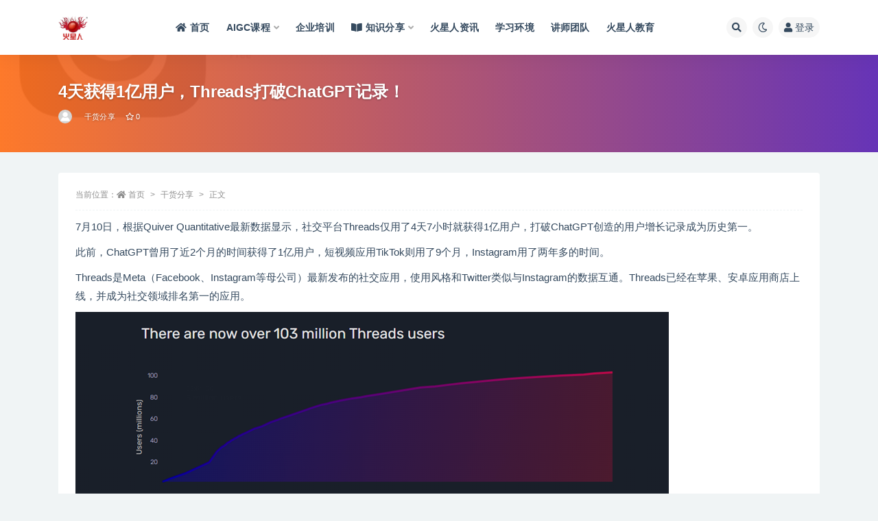

--- FILE ---
content_type: text/html; charset=UTF-8
request_url: https://2ds.cn/10051.html
body_size: 14822
content:
<!doctype html>
<html lang="zh-Hans">
<head>
	<meta http-equiv="Content-Type" content="text/html; charset=UTF-8">
	<meta name="viewport" content="width=device-width, initial-scale=1, minimum-scale=1, maximum-scale=1">
	<link rel="profile" href="https://gmpg.org/xfn/11">
	<title>4天获得1亿用户，Threads打破ChatGPT记录！AIGC影视动画培训_Blender培训_AI室内设计培训_AI影视剪辑培训_AIGC视觉设计培训_C4D三维动画培训_AI漫剧培训_3D打印培训_UXD设计培训_摄影摄像课程火星人教育</title>
<meta name='robots' content='max-image-preview:large' />
<meta name="keywords" content="4天获得1亿用户，Threads打破ChatGPT记录！">
<meta name="description" content="4天获得1亿用户，Threads打破ChatGPT记录！">
<meta property="og:title" content="4天获得1亿用户，Threads打破ChatGPT记录！">
<meta property="og:description" content="4天获得1亿用户，Threads打破ChatGPT记录！">
<meta property="og:type" content="article">
<meta property="og:url" content="https://2ds.cn/10051.html">
<meta property="og:site_name" content="火星人教育">
<meta property="og:image" content="https://2ds.cn/wp-content/uploads/2023/07/640-54-6.png">
<link href="https://2ds.cn/wp-content/uploads/2025/12/1766897494-96d6f2e7e1f705a-e1766903774708.jpg" rel="icon">
<style id='wp-img-auto-sizes-contain-inline-css'>
img:is([sizes=auto i],[sizes^="auto," i]){contain-intrinsic-size:3000px 1500px}
/*# sourceURL=wp-img-auto-sizes-contain-inline-css */
</style>
<link rel='stylesheet' id='wp-block-library-css' href='https://2ds.cn/wp-includes/css/dist/block-library/style.min.css?ver=6.9' media='all' />
<style id='wp-block-library-inline-css'>
.has-text-align-justify{text-align:justify;}
/*# sourceURL=wp-block-library-inline-css */
</style>
<style id='classic-theme-styles-inline-css'>
/*! This file is auto-generated */
.wp-block-button__link{color:#fff;background-color:#32373c;border-radius:9999px;box-shadow:none;text-decoration:none;padding:calc(.667em + 2px) calc(1.333em + 2px);font-size:1.125em}.wp-block-file__button{background:#32373c;color:#fff;text-decoration:none}
/*# sourceURL=/wp-includes/css/classic-themes.min.css */
</style>
<link rel='stylesheet' id='mediaelement-css' href='https://2ds.cn/wp-includes/js/mediaelement/mediaelementplayer-legacy.min.css?ver=4.2.17' media='all' />
<link rel='stylesheet' id='wp-mediaelement-css' href='https://2ds.cn/wp-includes/js/mediaelement/wp-mediaelement.min.css?ver=6.9' media='all' />
<link rel='stylesheet' id='fontawesome-free-css' href='https://2ds.cn/wp-content/plugins/getwid/vendors/fontawesome-free/css/all.min.css?ver=5.5.0' media='all' />
<link rel='stylesheet' id='slick-css' href='https://2ds.cn/wp-content/plugins/getwid/vendors/slick/slick/slick.min.css?ver=1.9.0' media='all' />
<link rel='stylesheet' id='slick-theme-css' href='https://2ds.cn/wp-content/plugins/getwid/vendors/slick/slick/slick-theme.min.css?ver=1.9.0' media='all' />
<link rel='stylesheet' id='fancybox-css' href='https://2ds.cn/wp-content/plugins/getwid/vendors/fancybox/jquery.fancybox.min.css?ver=3.5.7' media='all' />
<link rel='stylesheet' id='getwid-blocks-css' href='https://2ds.cn/wp-content/plugins/getwid/assets/css/blocks.style.css?ver=2.0.7' media='all' />
<style id='getwid-blocks-inline-css'>
body{overflow-x:hidden;}.getwid-anim{visibility:hidden;}
/*# sourceURL=getwid-blocks-inline-css */
</style>
<style id='global-styles-inline-css'>
:root{--wp--preset--aspect-ratio--square: 1;--wp--preset--aspect-ratio--4-3: 4/3;--wp--preset--aspect-ratio--3-4: 3/4;--wp--preset--aspect-ratio--3-2: 3/2;--wp--preset--aspect-ratio--2-3: 2/3;--wp--preset--aspect-ratio--16-9: 16/9;--wp--preset--aspect-ratio--9-16: 9/16;--wp--preset--color--black: #000000;--wp--preset--color--cyan-bluish-gray: #abb8c3;--wp--preset--color--white: #ffffff;--wp--preset--color--pale-pink: #f78da7;--wp--preset--color--vivid-red: #cf2e2e;--wp--preset--color--luminous-vivid-orange: #ff6900;--wp--preset--color--luminous-vivid-amber: #fcb900;--wp--preset--color--light-green-cyan: #7bdcb5;--wp--preset--color--vivid-green-cyan: #00d084;--wp--preset--color--pale-cyan-blue: #8ed1fc;--wp--preset--color--vivid-cyan-blue: #0693e3;--wp--preset--color--vivid-purple: #9b51e0;--wp--preset--gradient--vivid-cyan-blue-to-vivid-purple: linear-gradient(135deg,rgb(6,147,227) 0%,rgb(155,81,224) 100%);--wp--preset--gradient--light-green-cyan-to-vivid-green-cyan: linear-gradient(135deg,rgb(122,220,180) 0%,rgb(0,208,130) 100%);--wp--preset--gradient--luminous-vivid-amber-to-luminous-vivid-orange: linear-gradient(135deg,rgb(252,185,0) 0%,rgb(255,105,0) 100%);--wp--preset--gradient--luminous-vivid-orange-to-vivid-red: linear-gradient(135deg,rgb(255,105,0) 0%,rgb(207,46,46) 100%);--wp--preset--gradient--very-light-gray-to-cyan-bluish-gray: linear-gradient(135deg,rgb(238,238,238) 0%,rgb(169,184,195) 100%);--wp--preset--gradient--cool-to-warm-spectrum: linear-gradient(135deg,rgb(74,234,220) 0%,rgb(151,120,209) 20%,rgb(207,42,186) 40%,rgb(238,44,130) 60%,rgb(251,105,98) 80%,rgb(254,248,76) 100%);--wp--preset--gradient--blush-light-purple: linear-gradient(135deg,rgb(255,206,236) 0%,rgb(152,150,240) 100%);--wp--preset--gradient--blush-bordeaux: linear-gradient(135deg,rgb(254,205,165) 0%,rgb(254,45,45) 50%,rgb(107,0,62) 100%);--wp--preset--gradient--luminous-dusk: linear-gradient(135deg,rgb(255,203,112) 0%,rgb(199,81,192) 50%,rgb(65,88,208) 100%);--wp--preset--gradient--pale-ocean: linear-gradient(135deg,rgb(255,245,203) 0%,rgb(182,227,212) 50%,rgb(51,167,181) 100%);--wp--preset--gradient--electric-grass: linear-gradient(135deg,rgb(202,248,128) 0%,rgb(113,206,126) 100%);--wp--preset--gradient--midnight: linear-gradient(135deg,rgb(2,3,129) 0%,rgb(40,116,252) 100%);--wp--preset--font-size--small: 13px;--wp--preset--font-size--medium: 20px;--wp--preset--font-size--large: 36px;--wp--preset--font-size--x-large: 42px;--wp--preset--spacing--20: 0.44rem;--wp--preset--spacing--30: 0.67rem;--wp--preset--spacing--40: 1rem;--wp--preset--spacing--50: 1.5rem;--wp--preset--spacing--60: 2.25rem;--wp--preset--spacing--70: 3.38rem;--wp--preset--spacing--80: 5.06rem;--wp--preset--shadow--natural: 6px 6px 9px rgba(0, 0, 0, 0.2);--wp--preset--shadow--deep: 12px 12px 50px rgba(0, 0, 0, 0.4);--wp--preset--shadow--sharp: 6px 6px 0px rgba(0, 0, 0, 0.2);--wp--preset--shadow--outlined: 6px 6px 0px -3px rgb(255, 255, 255), 6px 6px rgb(0, 0, 0);--wp--preset--shadow--crisp: 6px 6px 0px rgb(0, 0, 0);}:where(.is-layout-flex){gap: 0.5em;}:where(.is-layout-grid){gap: 0.5em;}body .is-layout-flex{display: flex;}.is-layout-flex{flex-wrap: wrap;align-items: center;}.is-layout-flex > :is(*, div){margin: 0;}body .is-layout-grid{display: grid;}.is-layout-grid > :is(*, div){margin: 0;}:where(.wp-block-columns.is-layout-flex){gap: 2em;}:where(.wp-block-columns.is-layout-grid){gap: 2em;}:where(.wp-block-post-template.is-layout-flex){gap: 1.25em;}:where(.wp-block-post-template.is-layout-grid){gap: 1.25em;}.has-black-color{color: var(--wp--preset--color--black) !important;}.has-cyan-bluish-gray-color{color: var(--wp--preset--color--cyan-bluish-gray) !important;}.has-white-color{color: var(--wp--preset--color--white) !important;}.has-pale-pink-color{color: var(--wp--preset--color--pale-pink) !important;}.has-vivid-red-color{color: var(--wp--preset--color--vivid-red) !important;}.has-luminous-vivid-orange-color{color: var(--wp--preset--color--luminous-vivid-orange) !important;}.has-luminous-vivid-amber-color{color: var(--wp--preset--color--luminous-vivid-amber) !important;}.has-light-green-cyan-color{color: var(--wp--preset--color--light-green-cyan) !important;}.has-vivid-green-cyan-color{color: var(--wp--preset--color--vivid-green-cyan) !important;}.has-pale-cyan-blue-color{color: var(--wp--preset--color--pale-cyan-blue) !important;}.has-vivid-cyan-blue-color{color: var(--wp--preset--color--vivid-cyan-blue) !important;}.has-vivid-purple-color{color: var(--wp--preset--color--vivid-purple) !important;}.has-black-background-color{background-color: var(--wp--preset--color--black) !important;}.has-cyan-bluish-gray-background-color{background-color: var(--wp--preset--color--cyan-bluish-gray) !important;}.has-white-background-color{background-color: var(--wp--preset--color--white) !important;}.has-pale-pink-background-color{background-color: var(--wp--preset--color--pale-pink) !important;}.has-vivid-red-background-color{background-color: var(--wp--preset--color--vivid-red) !important;}.has-luminous-vivid-orange-background-color{background-color: var(--wp--preset--color--luminous-vivid-orange) !important;}.has-luminous-vivid-amber-background-color{background-color: var(--wp--preset--color--luminous-vivid-amber) !important;}.has-light-green-cyan-background-color{background-color: var(--wp--preset--color--light-green-cyan) !important;}.has-vivid-green-cyan-background-color{background-color: var(--wp--preset--color--vivid-green-cyan) !important;}.has-pale-cyan-blue-background-color{background-color: var(--wp--preset--color--pale-cyan-blue) !important;}.has-vivid-cyan-blue-background-color{background-color: var(--wp--preset--color--vivid-cyan-blue) !important;}.has-vivid-purple-background-color{background-color: var(--wp--preset--color--vivid-purple) !important;}.has-black-border-color{border-color: var(--wp--preset--color--black) !important;}.has-cyan-bluish-gray-border-color{border-color: var(--wp--preset--color--cyan-bluish-gray) !important;}.has-white-border-color{border-color: var(--wp--preset--color--white) !important;}.has-pale-pink-border-color{border-color: var(--wp--preset--color--pale-pink) !important;}.has-vivid-red-border-color{border-color: var(--wp--preset--color--vivid-red) !important;}.has-luminous-vivid-orange-border-color{border-color: var(--wp--preset--color--luminous-vivid-orange) !important;}.has-luminous-vivid-amber-border-color{border-color: var(--wp--preset--color--luminous-vivid-amber) !important;}.has-light-green-cyan-border-color{border-color: var(--wp--preset--color--light-green-cyan) !important;}.has-vivid-green-cyan-border-color{border-color: var(--wp--preset--color--vivid-green-cyan) !important;}.has-pale-cyan-blue-border-color{border-color: var(--wp--preset--color--pale-cyan-blue) !important;}.has-vivid-cyan-blue-border-color{border-color: var(--wp--preset--color--vivid-cyan-blue) !important;}.has-vivid-purple-border-color{border-color: var(--wp--preset--color--vivid-purple) !important;}.has-vivid-cyan-blue-to-vivid-purple-gradient-background{background: var(--wp--preset--gradient--vivid-cyan-blue-to-vivid-purple) !important;}.has-light-green-cyan-to-vivid-green-cyan-gradient-background{background: var(--wp--preset--gradient--light-green-cyan-to-vivid-green-cyan) !important;}.has-luminous-vivid-amber-to-luminous-vivid-orange-gradient-background{background: var(--wp--preset--gradient--luminous-vivid-amber-to-luminous-vivid-orange) !important;}.has-luminous-vivid-orange-to-vivid-red-gradient-background{background: var(--wp--preset--gradient--luminous-vivid-orange-to-vivid-red) !important;}.has-very-light-gray-to-cyan-bluish-gray-gradient-background{background: var(--wp--preset--gradient--very-light-gray-to-cyan-bluish-gray) !important;}.has-cool-to-warm-spectrum-gradient-background{background: var(--wp--preset--gradient--cool-to-warm-spectrum) !important;}.has-blush-light-purple-gradient-background{background: var(--wp--preset--gradient--blush-light-purple) !important;}.has-blush-bordeaux-gradient-background{background: var(--wp--preset--gradient--blush-bordeaux) !important;}.has-luminous-dusk-gradient-background{background: var(--wp--preset--gradient--luminous-dusk) !important;}.has-pale-ocean-gradient-background{background: var(--wp--preset--gradient--pale-ocean) !important;}.has-electric-grass-gradient-background{background: var(--wp--preset--gradient--electric-grass) !important;}.has-midnight-gradient-background{background: var(--wp--preset--gradient--midnight) !important;}.has-small-font-size{font-size: var(--wp--preset--font-size--small) !important;}.has-medium-font-size{font-size: var(--wp--preset--font-size--medium) !important;}.has-large-font-size{font-size: var(--wp--preset--font-size--large) !important;}.has-x-large-font-size{font-size: var(--wp--preset--font-size--x-large) !important;}
:where(.wp-block-post-template.is-layout-flex){gap: 1.25em;}:where(.wp-block-post-template.is-layout-grid){gap: 1.25em;}
:where(.wp-block-term-template.is-layout-flex){gap: 1.25em;}:where(.wp-block-term-template.is-layout-grid){gap: 1.25em;}
:where(.wp-block-columns.is-layout-flex){gap: 2em;}:where(.wp-block-columns.is-layout-grid){gap: 2em;}
:root :where(.wp-block-pullquote){font-size: 1.5em;line-height: 1.6;}
/*# sourceURL=global-styles-inline-css */
</style>
<link rel='stylesheet' id='bootstrap-css' href='https://2ds.cn/wp-content/themes/ripro-v2/assets/bootstrap/css/bootstrap.min.css?ver=4.6.0' media='all' />
<link rel='stylesheet' id='csf-fa5-css' href='https://cdn.jsdelivr.net/npm/@fortawesome/fontawesome-free@5.15.1/css/all.min.css?ver=5.14.0' media='all' />
<link rel='stylesheet' id='csf-fa5-v4-shims-css' href='https://cdn.jsdelivr.net/npm/@fortawesome/fontawesome-free@5.15.1/css/v4-shims.min.css?ver=5.14.0' media='all' />
<link rel='stylesheet' id='plugins-css' href='https://2ds.cn/wp-content/themes/ripro-v2/assets/css/plugins.css?ver=1.0.0' media='all' />
<link rel='stylesheet' id='app-css' href='https://2ds.cn/wp-content/themes/ripro-v2/assets/css/app.css?ver=4.3.1' media='all' />
<link rel='stylesheet' id='dark-css' href='https://2ds.cn/wp-content/themes/ripro-v2/assets/css/dark.css?ver=4.3.1' media='all' />
<script src="https://2ds.cn/wp-content/themes/ripro-v2/assets/js/jquery.min.js?ver=3.5.1" id="jquery-js"></script>
<link rel="canonical" href="https://2ds.cn/10051.html" />
<link rel='shortlink' href='https://2ds.cn/?p=10051' />
<meta name="generator" content="Site Kit by Google 1.90.1" />	<style>img#wpstats{display:none}</style>
		<meta name="generator" content="Elementor 3.34.1; features: e_font_icon_svg, additional_custom_breakpoints; settings: css_print_method-external, google_font-enabled, font_display-swap">
			<style>
				.e-con.e-parent:nth-of-type(n+4):not(.e-lazyloaded):not(.e-no-lazyload),
				.e-con.e-parent:nth-of-type(n+4):not(.e-lazyloaded):not(.e-no-lazyload) * {
					background-image: none !important;
				}
				@media screen and (max-height: 1024px) {
					.e-con.e-parent:nth-of-type(n+3):not(.e-lazyloaded):not(.e-no-lazyload),
					.e-con.e-parent:nth-of-type(n+3):not(.e-lazyloaded):not(.e-no-lazyload) * {
						background-image: none !important;
					}
				}
				@media screen and (max-height: 640px) {
					.e-con.e-parent:nth-of-type(n+2):not(.e-lazyloaded):not(.e-no-lazyload),
					.e-con.e-parent:nth-of-type(n+2):not(.e-lazyloaded):not(.e-no-lazyload) * {
						background-image: none !important;
					}
				}
			</style>
			<link rel="icon" href="https://2ds.cn/wp-content/uploads/2025/12/1766897608-f5a9a4830223982-32x32.jpg" sizes="32x32" />
<link rel="icon" href="https://2ds.cn/wp-content/uploads/2025/12/1766897608-f5a9a4830223982-192x192.jpg" sizes="192x192" />
<link rel="apple-touch-icon" href="https://2ds.cn/wp-content/uploads/2025/12/1766897608-f5a9a4830223982-180x180.jpg" />
<meta name="msapplication-TileImage" content="https://2ds.cn/wp-content/uploads/2025/12/1766897608-f5a9a4830223982-270x270.jpg" />
</head>
<body class="wp-singular post-template-default single single-post postid-10051 single-format-standard wp-theme-ripro-v2 navbar-sticky with-hero hero-wide hero-image pagination-numeric no-off-canvas sidebar-none elementor-default elementor-kit-15977">
<div id="app" class="site">
	
<header class="site-header">
    <div class="container">
	    <div class="navbar">
			  <div class="logo-wrapper">
          <a href="https://2ds.cn/">
        <img class="logo regular" src="https://2ds.cn/wp-content/uploads/2025/12/1766897494-96d6f2e7e1f705a-e1766903774708.jpg" alt="火星人教育">
      </a>
    
  </div> 			
			<div class="sep"></div>
			
			<nav class="main-menu d-none d-lg-block">
			<ul id="menu-%e7%81%ab%e6%98%9f%e4%ba%ba%e6%95%99%e8%82%b2" class="nav-list u-plain-list"><li class="menu-item menu-item-type-custom menu-item-object-custom"><a title="火星人教育重磅推出AIGC视觉设计,影视后期,三维动画,室内设计,3D 打印,Blender全链路课程" href="https://www.2ds.cn"><i class="fas fa-home"></i>首页</a></li>
<li class="menu-item menu-item-type-post_type menu-item-object-page menu-item-has-children"><a href="https://2ds.cn/kclb">AIGC课程</a>
<ul class="sub-menu">
	<li class="menu-item menu-item-type-post_type menu-item-object-page"><a href="https://2ds.cn/kclb/film">AIGC影视后期动画实战班</a></li>
	<li class="menu-item menu-item-type-post_type menu-item-object-page"><a href="https://2ds.cn/kclb/filmclip">AIGC视频剪辑项目班</a></li>
	<li class="menu-item menu-item-type-post_type menu-item-object-page"><a href="https://2ds.cn/kclb/media">AIGC新媒体视觉设计师班</a></li>
	<li class="menu-item menu-item-type-post_type menu-item-object-page"><a href="https://2ds.cn/kclb/indoor">AIGC全屋定制&amp;室内设计师课程</a></li>
	<li class="menu-item menu-item-type-post_type menu-item-object-page"><a href="https://2ds.cn/kclb/c4dind">C4D三维动画案例班</a></li>
	<li class="menu-item menu-item-type-post_type menu-item-object-page"><a href="https://2ds.cn/kclb/dynamic">C4D三维动画案例班</a></li>
	<li class="menu-item menu-item-type-post_type menu-item-object-page"><a href="https://2ds.cn/kclb/blender">Blender三维动画实战班</a></li>
	<li class="menu-item menu-item-type-post_type menu-item-object-page"><a href="https://2ds.cn/kclb/solidworks">SolidWorks机械设计班</a></li>
	<li class="menu-item menu-item-type-post_type menu-item-object-page"><a href="https://2ds.cn/kclb/photography">商业摄影摄像专修班</a></li>
	<li class="menu-item menu-item-type-post_type menu-item-object-page"><a href="https://2ds.cn/kclb/bim">bim工程师班</a></li>
	<li class="menu-item menu-item-type-post_type menu-item-object-page"><a href="https://2ds.cn/kclb/rhino">建筑与参数化专业班</a></li>
	<li class="menu-item menu-item-type-post_type menu-item-object-page"><a href="https://2ds.cn/kclb/painting">游戏原画精英班</a></li>
</ul>
</li>
<li class="menu-item menu-item-type-post_type menu-item-object-page"><a href="https://2ds.cn/qypx">企业培训</a></li>
<li class="menu-item menu-item-type-taxonomy menu-item-object-category menu-item-has-children"><a href="https://2ds.cn/category/sczx"><i class="fas fa-book-open"></i>知识分享</a>
<ul class="sub-menu">
	<li class="menu-item menu-item-type-taxonomy menu-item-object-category"><a href="https://2ds.cn/category/sczx/aigc%e4%b8%93%e5%8c%ba">AIGC专区</a></li>
	<li class="menu-item menu-item-type-taxonomy menu-item-object-category current-post-ancestor current-menu-parent current-post-parent"><a href="https://2ds.cn/category/ghfx">影视后期</a></li>
	<li class="menu-item menu-item-type-custom menu-item-object-custom"><a href="https://2ds.cn/%e7%81%ab%e6%98%9f%e4%ba%baai%e8%89%ba%e6%9c%af%e5%b1%95">AI艺术展</a></li>
	<li class="menu-item menu-item-type-taxonomy menu-item-object-category"><a href="https://2ds.cn/category/sysj">摄影视界</a></li>
	<li class="menu-item menu-item-type-taxonomy menu-item-object-category"><a href="https://2ds.cn/category/xkt">技巧课堂</a></li>
	<li class="menu-item menu-item-type-taxonomy menu-item-object-category"><a href="https://2ds.cn/category/%e5%b7%a5%e4%b8%9a%e8%ae%be%e8%ae%a1">工业设计</a></li>
	<li class="menu-item menu-item-type-taxonomy menu-item-object-series"><a href="https://2ds.cn/series/jczt">精彩专题</a></li>
</ul>
</li>
<li class="menu-item menu-item-type-taxonomy menu-item-object-category"><a title="火星人教育 AIGC 课程体系焕新上线，深度整合 AIGC 工具实训与真实项目实战，精准匹配 “产教评” 技能生态链培养要求。VIP 小班专属面授，专业讲师全程指导" href="https://2ds.cn/category/sczx/2ds-cn">火星人资讯</a></li>
<li class="menu-item menu-item-type-taxonomy menu-item-object-category"><a href="https://2ds.cn/category/environment">学习环境</a></li>
<li class="menu-item menu-item-type-post_type menu-item-object-page"><a href="https://2ds.cn/teachers">讲师团队</a></li>
<li class="menu-item menu-item-type-custom menu-item-object-custom"><a title="火星人教育 AIGC 课程体系焕新上线，深度整合 AIGC 工具实训与真实项目实战，精准匹配 “产教评” 技能生态链培养要求。" href="https://2ds.cn/about">火星人教育</a></li>
</ul>			</nav>
			
			<div class="actions">
				
								<span class="btn btn-sm search-open navbar-button ml-2" rel="nofollow noopener noreferrer" data-action="omnisearch-open" data-target="#omnisearch" title="搜索"><i class="fas fa-search"></i></span>
				
				
						        <span class="btn btn-sm toggle-dark navbar-button ml-2" rel="nofollow noopener noreferrer" title="夜间模式"><i class="fa fa-moon-o"></i></span>
                                
				<!-- user navbar dropdown  -->
		        				<a class="login-btn navbar-button ml-2" rel="nofollow noopener noreferrer" href="#"><i class="fa fa-user mr-1"></i>登录</a>
								<!-- user navbar dropdown -->

                
		        <div class="burger"></div>

		        
		    </div>
		    
	    </div>
    </div>
</header>

<div class="header-gap"></div>


<div class="hero lazyload visible" data-bg="https://2ds.cn/wp-content/uploads/2023/07/640-54-6.png">
<div class="container"><header class="entry-header">
<h1 class="entry-title">4天获得1亿用户，Threads打破ChatGPT记录！</h1>          <div class="entry-meta">
            
                          <span class="meta-author">
                <a href="https://2ds.cn/author/huoxingren" title="bian, ji"><img alt='' data-src='//2ds.cn/wp-content/themes/ripro-v2/assets/img/avatar.png' class='lazyload avatar avatar-96 photo' height='96' width='96' />                </a>
              </span>
                          <span class="meta-category">
                <a href="https://2ds.cn/category/ghfx" rel="category">干货分享</a>
              </span>
                            <span class="meta-favnum"><i class="far fa-star"></i> 0</span>
                            <span class="meta-edit"></span>
            

          </div>
        </header>
</div></div>	<main id="main" role="main" class="site-content">
<div class="container">
	<div class="row">
		<div class="col-lg-12">
			<div class="content-area">
				<article id="post-10051" class="article-content post-10051 post type-post status-publish format-standard has-post-thumbnail hentry category-ghfx tag-ai tag-157">

  <div class="container">
        <div class="article-crumb"><ol class="breadcrumb">当前位置：<li class="home"><i class="fa fa-home"></i> <a href="https://2ds.cn">首页</a></li><li><a href="https://2ds.cn/category/ghfx">干货分享</a></li><li class="active">正文</li></ol></div>
    
    
      
    <div class="entry-wrapper">
            <div class="entry-content u-text-format u-clearfix">
        <p>7月10日，根据Quiver Quantitative最新数据显示，社交平台Threads仅用了4天7小时就获得1亿用户，打破ChatGPT创造的用户增长记录成为历史第一。</p>
<p>此前，ChatGPT曾用了近2个月的时间获得了1亿用户，短视频应用TikTok则用了9个月，Instagram用了两年多的时间。</p>
<p>Threads是Meta（Facebook、Instagram等母公司）最新发布的社交应用，使用风格和Twitter类似与Instagram的数据互通。Threads已经在苹果、安卓应用商店上线，并成为社交领域排名第一的应用。</p>
<p><img fetchpriority="high" decoding="async" class="alignnone size-full wp-image-10052" src="https://2ds.cn/wp-content/uploads/2023/07/640-52-6.png" alt="" width="865" height="757" srcset="https://2ds.cn/wp-content/uploads/2023/07/640-52-6.png 865w, https://2ds.cn/wp-content/uploads/2023/07/640-52-6-768x672.png 768w" sizes="(max-width: 865px) 100vw, 865px" /></p>
<p>Threads还有很大的发展空间，由于欧洲存在复杂的数据监管问题并未在该地区推出。该应用的增长曲线非常迅猛，上线2小时就有超过200万注册用户，4个小时突破500万，16个小时超过3000万，上线不到两天已达7000万。扎克伯格表示，Threads的增长速度远远超出预期，成为一款现象级应用。</p>
<p><strong>有分析指出，Threads获得快速增长的原因主要有以下两点：</strong></p>
<p><strong>1、Threads与Instagram的数据互通：</strong>用户可以直接用Instagram的账户登陆，个人简介和外部账号链接也可以选择从Instagram一键导入，默认专注的推荐中，所有的好友都来自Instagram的好友列表。</p>
<p>简单来说，Instagram的好友可以直接拷贝到Threads中。Instagram的用户已超过10亿，这与“草根”出身的ChatGPT相比，Threads则拥有庞大的流量基础。</p>
<p><img decoding="async" class="alignnone size-full wp-image-10053" src="https://2ds.cn/wp-content/uploads/2023/07/640-53-6.png" alt="" width="865" height="501" srcset="https://2ds.cn/wp-content/uploads/2023/07/640-53-6.png 865w, https://2ds.cn/wp-content/uploads/2023/07/640-53-6-768x445.png 768w" sizes="(max-width: 865px) 100vw, 865px" /></p>
<p><strong>2、马斯克助攻：</strong>在Threads上线的前一个周末，马斯克突然宣布在推特“限流”，所有用户每日浏览推文的数量都有个上限，其中已（付费）验证用户每日上限10000条，未验证用户上限1000条，新注册未验证用户上限500条。</p>
<p>这使得大批用户对推特的做法非常不满，开始纷纷找替代品。而就在此时Meta看到了机会顺势推出了Threads，可以说占尽了天时、地利、人和。</p>
<p><img decoding="async" class="alignnone size-full wp-image-10054" src="https://2ds.cn/wp-content/uploads/2023/07/640-54-6.png" alt="" width="865" height="780" srcset="https://2ds.cn/wp-content/uploads/2023/07/640-54-6.png 865w, https://2ds.cn/wp-content/uploads/2023/07/640-54-6-768x693.png 768w" sizes="(max-width: 865px) 100vw, 865px" /></p>
<p><strong>匆忙上线的Threads并非完美无瑕，功能方面仍有很大的改进空间</strong>，例如，在这款应用上线后，用户群体反应最为强烈的是Threads没有一个基于关注列表的信息流主页，而是通过算法杂乱无章的推送一系列品牌、网红和知名人士发布的动态。</p>
<p>此外，Threads没有翻译按钮、不能搜索内容（只能搜索用户）、没有话题标签、不能私信等，等重要社交功能，但Threads负责人表示，这些功能正在开发中。</p>
<p>总体来说，Threads的出现对Twitter产生了不小的冲击，据网络数据分析平台Similarweb显示，在Threads普遍可用的最初两天，Twitter的网络流量与前一周相比下降了5%。Twitter的网络流量与2022年同期相比下降了11%。</p>
<p>同时马斯克似乎已经对Threads的强劲的用户增长显示出了一些担忧。他的律师Alex Spiro写信给Meta，指责该公司“非法盗用”商业机密。</p>
<p>&nbsp;</p>
<div class="post-note alert alert-warning mt-2" role="alert"><small><strong>声明：</strong>本站所有文章，如无特殊说明或标注，均为本站原创发布。任何个人或组织，在未征得本站同意时，禁止复制、盗用、采集、发布本站内容到任何网站、书籍等各类媒体平台。如若本站内容侵犯了原著者的合法权益，可联系我们进行处理。</small></div>
<div class="entry-share">
	<div class="row">
		<div class="col d-none d-lg-block">
            
                            <a class="share-author" href="https://2ds.cn/author/huoxingren">
                    <img alt='' data-src='//2ds.cn/wp-content/themes/ripro-v2/assets/img/avatar.png' class='lazyload avatar avatar-50 photo' height='50' width='50' />bian, ji                </a>
            			
		</div>
		<div class="col-auto mb-3 mb-lg-0">

            
			            
			                <button class="share-poster btn btn-sm btn-white" data-id="10051" title="文章封面图"><i class="fa fa-share-alt"></i> 海报</button>
                        
            <button class="go-copy btn btn-sm btn-white" data-toggle="tooltip" data-placement="top" title="点击复制链接" data-clipboard-text="https://2ds.cn/10051.html"><i class="fas fa-link"></i> 链接</button>
		</div>
	</div>
</div>

      </div>
          </div>
    

  </div>
</article>

<div class="entry-navigation">
	<div class="row">
            	<div class="col-lg-6 col-12">
            <a class="entry-page-prev" href="https://2ds.cn/10037.html" title="文本+草图生成3D等高精准图片，Stable Doodle重磅发布！">
                <div class="entry-page-icon"><i class="fas fa-arrow-left"></i></div>
                <div class="entry-page-info">
                    <span class="d-block rnav">上一篇</span>
                    <span class="d-block title">文本+草图生成3D等高精准图片，Stable Doodle重磅发布！</span>
                </div>
            </a> 
        </div>
                    	<div class="col-lg-6 col-12">
            <a class="entry-page-next" href="https://2ds.cn/10056.html" title="阿里云推出文本生成图片大模型——通义万相">
                <div class="entry-page-info">
                    <span class="d-block rnav">下一篇</span>
                    <span class="d-block title">阿里云推出文本生成图片大模型——通义万相</span>
                </div>
                <div class="entry-page-icon"><i class="fas fa-arrow-right"></i></div>
            </a>
        </div>
            </div>
</div>    <div class="related-posts">
        <h3 class="u-border-title">相关文章</h3>
        <div class="row">
                      <div class="col-lg-6 col-12">
              <article id="post-16297" class="post post-list post-16297 type-post status-publish format-standard has-post-thumbnail hentry category-xhs tag-3d tag-ai tag-aigc tag-blender tag-c4d tag-sd tag-stable-diffusion tag-75 tag-108 tag-157 tag-160 tag-161 tag-122 tag-153 tag-351">
                  <div class="entry-media"><div class="placeholder" style="padding-bottom: 66.666666666667%"><a target="_blank" href="https://2ds.cn/16297.html" title="热血分镜 × 自然空间，设计双风格暴击✨" rel="nofollow noopener noreferrer"><img class="lazyload" data-src="https://2ds.cn/wp-content/uploads/2026/01/1768889362-a87ff679a2f3e71-300x200.png" src="https://2ds.cn/wp-content/themes/ripro-v2/assets/img/thumb-ing.gif" alt="热血分镜 × 自然空间，设计双风格暴击✨" /></a></div></div>                  <div class="entry-wrapper">
                    <header class="entry-header"><h2 class="entry-title"><a target="_blank" href="https://2ds.cn/16297.html" title="热血分镜 × 自然空间，设计双风格暴击✨" rel="bookmark">热血分镜 × 自然空间，设计双风格暴击✨</a></h2></header>
                                        <div class="entry-footer">          <div class="entry-meta">
            
                          <span class="meta-category">
                <a href="https://2ds.cn/category/xhs" rel="category">校内全媒体</a>
              </span>
                          <span class="meta-date">
                  <time datetime="2026-01-20T14:12:47+08:00">
                    <i class="fa fa-clock-o"></i>
                    14 小时前                  </time>
              </span>
                            <span class="meta-views"><i class="fa fa-eye"></i> 1</span>
            

          </div>
        </div>
                                    </div>
            </article>
          </div>
                      <div class="col-lg-6 col-12">
              <article id="post-16254" class="post post-list post-16254 type-post status-publish format-standard has-post-thumbnail hentry category-xhs tag-3d tag-ai tag-aigc tag-blender tag-c4d tag-sd tag-stable-diffusion tag-75">
                  <div class="entry-media"><div class="placeholder" style="padding-bottom: 66.666666666667%"><a target="_blank" href="https://2ds.cn/16254.html" title="顶级别墅客厅视觉呈现：软件协同创作解析" rel="nofollow noopener noreferrer"><img class="lazyload" data-src="https://2ds.cn/wp-content/uploads/2026/01/1768621042-c81e728d9d4c2f6-300x200.jpg" src="https://2ds.cn/wp-content/themes/ripro-v2/assets/img/thumb-ing.gif" alt="顶级别墅客厅视觉呈现：软件协同创作解析" /></a></div></div>                  <div class="entry-wrapper">
                    <header class="entry-header"><h2 class="entry-title"><a target="_blank" href="https://2ds.cn/16254.html" title="顶级别墅客厅视觉呈现：软件协同创作解析" rel="bookmark">顶级别墅客厅视觉呈现：软件协同创作解析</a></h2></header>
                                        <div class="entry-footer">          <div class="entry-meta">
            
                          <span class="meta-category">
                <a href="https://2ds.cn/category/xhs" rel="category">校内全媒体</a>
              </span>
                          <span class="meta-date">
                  <time datetime="2026-01-19T10:52:43+08:00">
                    <i class="fa fa-clock-o"></i>
                    2 天前                  </time>
              </span>
                            <span class="meta-views"><i class="fa fa-eye"></i> 0</span>
            

          </div>
        </div>
                                    </div>
            </article>
          </div>
                      <div class="col-lg-6 col-12">
              <article id="post-16241" class="post post-list post-16241 type-post status-publish format-standard has-post-thumbnail hentry category-xhs tag-3d tag-ai tag-aigc tag-blender tag-c4d tag-sd tag-stable-diffusion tag-108">
                  <div class="entry-media"><div class="placeholder" style="padding-bottom: 66.666666666667%"><a target="_blank" href="https://2ds.cn/16241.html" title="视觉全流程解析：DJI 相机宣传短片创作" rel="nofollow noopener noreferrer"><img class="lazyload" data-src="https://2ds.cn/wp-content/uploads/2026/01/1768618073-6512bd43d9caa6e-300x200.jpg" src="https://2ds.cn/wp-content/themes/ripro-v2/assets/img/thumb-ing.gif" alt="视觉全流程解析：DJI 相机宣传短片创作" /></a></div></div>                  <div class="entry-wrapper">
                    <header class="entry-header"><h2 class="entry-title"><a target="_blank" href="https://2ds.cn/16241.html" title="视觉全流程解析：DJI 相机宣传短片创作" rel="bookmark">视觉全流程解析：DJI 相机宣传短片创作</a></h2></header>
                                        <div class="entry-footer">          <div class="entry-meta">
            
                          <span class="meta-category">
                <a href="https://2ds.cn/category/xhs" rel="category">校内全媒体</a>
              </span>
                          <span class="meta-date">
                  <time datetime="2026-01-18T10:21:54+08:00">
                    <i class="fa fa-clock-o"></i>
                    3 天前                  </time>
              </span>
                            <span class="meta-views"><i class="fa fa-eye"></i> 3</span>
            

          </div>
        </div>
                                    </div>
            </article>
          </div>
                      <div class="col-lg-6 col-12">
              <article id="post-15787" class="post post-list post-15787 type-post status-publish format-standard has-post-thumbnail hentry category-ghfx category-2ds-cn tag-3d tag-blender3d tag-blender tag-684 series-jczt">
                  <div class="entry-media"><div class="placeholder" style="padding-bottom: 66.666666666667%"><a target="_blank" href="https://2ds.cn/15787.html" title="Blender 建模课程培训 造型建模与 3D 打印结合全指南" rel="nofollow noopener noreferrer"><img class="lazyload" data-src="https://2ds.cn/wp-content/uploads/2026/01/1767320322-c9f0f895fb98ab9-300x200.jpg" src="https://2ds.cn/wp-content/themes/ripro-v2/assets/img/thumb-ing.gif" alt="Blender 建模课程培训 造型建模与 3D 打印结合全指南" /></a></div></div>                  <div class="entry-wrapper">
                    <header class="entry-header"><h2 class="entry-title"><a target="_blank" href="https://2ds.cn/15787.html" title="Blender 建模课程培训 造型建模与 3D 打印结合全指南" rel="bookmark">Blender 建模课程培训 造型建模与 3D 打印结合全指南</a></h2></header>
                                        <div class="entry-footer">          <div class="entry-meta">
            
                          <span class="meta-category">
                <a href="https://2ds.cn/category/ghfx" rel="category">干货分享</a>
              </span>
                          <span class="meta-date">
                  <time datetime="2026-01-02T11:41:19+08:00">
                    <i class="fa fa-clock-o"></i>
                    3 周前                  </time>
              </span>
                            <span class="meta-views"><i class="fa fa-eye"></i> 19</span>
            

          </div>
        </div>
                                    </div>
            </article>
          </div>
                  </div>
    </div>


<div id="comments" class="entry-comments">
    	<div id="respond" class="comment-respond">
		<h3 id="reply-title" class="comment-reply-title">发表回复 <small><a rel="nofollow" id="cancel-comment-reply-link" href="/10051.html#respond" style="display:none;">取消回复</a></small></h3><div class="comment-form"><div class="comment-must-login">您需要登录后才可以发表评论...</div><div class="form-submit"><div class="form-submit-text float-left"><a class="login-btn" href="javascript:;">登录...</a> 后才能评论</div> <input name="submit" type="submit" id="must-submit" class="submit disabled" value="发表" disabled></div></div>	</div><!-- #respond -->
		</div>
			</div>
		</div>
			</div>
</div>
	</main><!-- #main -->
	
	<footer class="site-footer">
		<div class="footer-widget d-none d-lg-block">
    <div class="container">
	    <div class="row">
	        <div class="col-lg-3 col-md">
	            <div class="footer-info">
	                <div class="logo mb-2">
	                    <img class="logo" src="https://2ds.cn/wp-content/uploads/2024/06/1719195615-3680f37333ec415.png" alt="火星人教育">
	                </div>
	                <p class="desc mb-0">火星人教育TC精英教育体系，以培养职业技术人才为宗旨，集职业技术、职业技能等级证书、专本科学历、艺术留学、艺术考研等连锁产业服务型教育中心。通过与国内国外高校联合合作，采用“技能(TECHNOLOGY)+学历(COLLEGE)”教育为核心的职业教育新模式，创新职业技能教育+学历教育结合；培养既有专业技能又有学历与证书的复合型人才。</p>
	            </div>
	        </div>
	        <div class="col-lg-9 col-auto widget-warp">
	        	<div class="d-flex justify-content-xl-between">
	            	<div id="ripro_v2_widget_btns-3" class="widget ripro-v2-widget-btns"><h5 class="widget-title">热门课程</h5><a target="_blank" class="btn btn-light btn-block btn-sm" href="https://2ds.cn/kclb/film" rel="nofollow noopener noreferrer">影视后期培训</a><a target="_blank" class="btn btn-light btn-block btn-sm" href="https://2ds.cn/kclb/filmclip" rel="nofollow noopener noreferrer">视频剪辑培训</a><a target="_blank" class="btn btn-primary btn-block btn-sm" href="https://2ds.cn/kclb/c4dind" rel="nofollow noopener noreferrer">C4D动态视觉培训</a><a target="_blank" class="btn btn-primary btn-block btn-sm" href="https://2ds.cn/kclb/blender" rel="nofollow noopener noreferrer">blender建模培训</a></div><div id="ripro_v2_widget_btns-4" class="widget ripro-v2-widget-btns"><h5 class="widget-title">关于我们</h5><a target="_blank" class="btn btn-light btn-block btn-sm" href="https://2ds.cn/sshy" rel="nofollow noopener noreferrer">师生合影</a><a target="_blank" class="btn btn-primary btn-block btn-sm" href="https://2ds.cn/jsfw" rel="nofollow noopener noreferrer">技术服务</a><a target="_blank" class="btn btn-light btn-block btn-sm" href="https://2ds.cn/about" rel="nofollow noopener noreferrer">关于我们</a></div><div id="ripro_v2_widget_btns-5" class="widget ripro-v2-widget-btns"><h5 class="widget-title">友情链接</h5><a target="_blank" class="btn btn-light btn-block btn-sm" href="https://rongchuangyi.com/" rel="nofollow noopener noreferrer">专业设计培训</a></div><div id="media_gallery-3" class="widget widget_media_gallery"><div id='gallery-1' class='gallery galleryid-10051 gallery-columns-3 gallery-size-thumbnail'><figure class='gallery-item'>
			<div class='gallery-icon portrait'>
				<a href='https://2ds.cn/rongchuangyi'><img width="130" height="180" src="https://2ds.cn/wp-content/uploads/2023/01/rongchuangyi.jpg" class="attachment-thumbnail size-thumbnail" alt="" decoding="async" /></a>
			</div></figure>
		</div>
</div><div id="custom_html-8" class="widget_text widget widget_custom_html"><div class="textwidget custom-html-widget"><script type="text/javascript" src="https://static.joysift.cn/chat/js/transfer.js?cid=2135&robotId=31c80fc4-2e04-4ee8-a5ac-63ba7b1bb746"></script></div></div>	        	</div>
	        </div>
	    </div>
   </div>
</div>
		<div class="footer-copyright d-flex text-center">
			<div class="container">
							    <p class="m-0 small">
			    	Copyright © 2026<a href="https://rongchuangyi.com">火星人教育 2ds.cn</a> - All rights reservedCopyright © 2026 <a href="https://beian.miit.gov.cn/">京ICP备2020041353号-5</a> - All rights reserved<a href="http://www.beian.gov.cn/portal/registerSystemInfo?recordcode=11011202003672" target="_blank" rel="noreferrer nofollow">京公网安备 11011202003672号 </a>				</p>
								
							</div>
		</div>

	</footer><!-- #footer -->

</div><!-- #page -->

<div class="rollbar">
		<ul class="actions">
			<li>
						<a href="https://2ds.cn/" rel="nofollow noopener noreferrer" data-toggle="tooltip" data-html="true" data-placement="left" title="首页"><i class="fas fa-home"></i></a>
		</li>
				<li>
						<a href="https://2ds.cn/user" rel="nofollow noopener noreferrer" data-toggle="tooltip" data-html="true" data-placement="left" title="个人中心"><i class="far fa-user"></i></a>
		</li>
			</ul>
		<div class="rollbar-item back-to-top">
		<i class="fas fa-chevron-up"></i>
	</div>
</div>
<div class="m-menubar">
		<ul>
			<li>
						<a href="火星人公众号：hxredu" rel="nofollow noopener noreferrer"><i class="fas fa-home"></i>联系我们</a>
		</li>
				<li>
						<a href="https://2ds.cn/question" rel="nofollow noopener noreferrer"><i class="fab fa-ello"></i>问答</a>
		</li>
				<li>
						<a href="https://2ds.cn/user" rel="nofollow noopener noreferrer"><i class="fas fa-user"></i>我的</a>
		</li>
				<li>
			<a href="javacript:void(0);" class="back-to-top" rel="nofollow noopener noreferrer"><i class="fas fa-chevron-up"></i>顶部<span></span></a>
		</li>
	</ul>
	</div>
<div id="omnisearch" class="omnisearch">
    <div class="container">
        <form class="omnisearch-form" method="get" action="https://2ds.cn/">
            <div class="form-group">
                <div class="input-group input-group-merge input-group-flush">
                    <div class="input-group-prepend">
                        <span class="input-group-text"><i class="fas fa-search"></i></span>
                    </div>

					<div class="input-group-prepend d-flex align-items-center" style=" max-width: 35%; ">
                    <select  name='cat' id='omnisearch-cat' class='selectpicker'>
	<option value=''>全部</option>
	<option class="level-0" value="90">学习环境</option>
	<option class="level-0" value="415">室内外设计</option>
	<option class="level-0" value="85">工业设计</option>
	<option class="level-0" value="86">师资力量</option>
	<option class="level-0" value="45">干货分享</option>
	<option class="level-0" value="126">技巧课堂</option>
	<option class="level-0" value="89">招聘信息</option>
	<option class="level-0" value="73">摄影视界</option>
	<option class="level-0" value="392">校内全媒体</option>
	<option class="level-0" value="44">素材中心</option>
	<option class="level-0" value="43">课程</option>
</select>
				  	</div>
                    <input type="text" class="search-ajax-input form-control" name="s" value="" placeholder="输入关键词 回车搜索..." autocomplete="off">

                </div>
            </div>
        </form>
        <div class="omnisearch-suggestions">
            <div class="search-keywords">
                <a href="https://2ds.cn/tag/ai" class="tag-cloud-link tag-link-241 tag-link-position-1" style="font-size: 14px;">AI</a>
<a href="https://2ds.cn/tag/blender" class="tag-cloud-link tag-link-271 tag-link-position-2" style="font-size: 14px;">blender</a>
<a href="https://2ds.cn/tag/c4d%e4%b8%89%e7%bb%b4%e5%bb%ba%e6%a8%a1" class="tag-cloud-link tag-link-220 tag-link-position-3" style="font-size: 14px;">C4D三维建模</a>
<a href="https://2ds.cn/tag/c4d%e5%9f%b9%e8%ae%ad" class="tag-cloud-link tag-link-205 tag-link-position-4" style="font-size: 14px;">C4D培训</a>
<a href="https://2ds.cn/tag/stable-diffusion" class="tag-cloud-link tag-link-466 tag-link-position-5" style="font-size: 14px;">Stable Diffusion</a>
<a href="https://2ds.cn/tag/%e4%bd%9c%e5%93%81" class="tag-cloud-link tag-link-108 tag-link-position-6" style="font-size: 14px;">作品</a>
<a href="https://2ds.cn/tag/%e5%88%9b%e6%84%8f%e8%ae%b2%e5%ba%a7" class="tag-cloud-link tag-link-157 tag-link-position-7" style="font-size: 14px;">创意讲座</a>
<a href="https://2ds.cn/tag/%e5%88%9b%e6%84%8f%e8%ae%be%e8%ae%a1" class="tag-cloud-link tag-link-160 tag-link-position-8" style="font-size: 14px;">创意设计</a>
<a href="https://2ds.cn/tag/%e5%89%aa%e8%be%91%e6%8a%80%e5%b7%a7" class="tag-cloud-link tag-link-122 tag-link-position-9" style="font-size: 14px;">剪辑技巧</a>
<a href="https://2ds.cn/tag/%e5%89%aa%e8%be%91%e6%8a%80%e6%9c%af" class="tag-cloud-link tag-link-123 tag-link-position-10" style="font-size: 14px;">剪辑技术</a>
<a href="https://2ds.cn/tag/%e5%8e%9f%e7%94%bb%e5%9f%b9%e8%ae%ad" class="tag-cloud-link tag-link-159 tag-link-position-11" style="font-size: 14px;">原画培训</a>
<a href="https://2ds.cn/tag/%e5%ae%a4%e5%86%85%e8%ae%be%e8%ae%a1" class="tag-cloud-link tag-link-153 tag-link-position-12" style="font-size: 14px;">室内设计</a>
<a href="https://2ds.cn/category/ghfx" class="tag-cloud-link tag-link-45 tag-link-position-13" style="font-size: 14px;">干货分享</a>
<a href="https://2ds.cn/tag/%e5%b9%b2%e8%b4%a7%e5%88%86%e4%ba%ab" class="tag-cloud-link tag-link-118 tag-link-position-14" style="font-size: 14px;">干货分享</a>
<a href="https://2ds.cn/tag/%e5%bd%b1%e8%a7%86%e5%90%8e%e6%9c%9f" class="tag-cloud-link tag-link-128 tag-link-position-15" style="font-size: 14px;">影视后期</a>
<a href="https://2ds.cn/category/xhs" class="tag-cloud-link tag-link-392 tag-link-position-16" style="font-size: 14px;">校内全媒体</a>
<a href="https://2ds.cn/category/sczx/2ds-cn" class="tag-cloud-link tag-link-46 tag-link-position-17" style="font-size: 14px;">火星人资讯</a>
<a href="https://2ds.cn/tag/%e8%ae%be%e8%ae%a1%e5%9f%b9%e8%ae%ad" class="tag-cloud-link tag-link-170 tag-link-position-18" style="font-size: 14px;">设计培训</a>            </div>
                    </div>
    </div>
</div>

<div class="dimmer"></div>

<div class="off-canvas">
  <div class="canvas-close"><i class="fas fa-times"></i></div>
  <div class="mobile-menu d-block d-xl-none d-lg-none"></div>
</div>
<script type="speculationrules">
{"prefetch":[{"source":"document","where":{"and":[{"href_matches":"/*"},{"not":{"href_matches":["/wp-*.php","/wp-admin/*","/wp-content/uploads/*","/wp-content/*","/wp-content/plugins/*","/wp-content/themes/ripro-v2/*","/*\\?(.+)"]}},{"not":{"selector_matches":"a[rel~=\"nofollow\"]"}},{"not":{"selector_matches":".no-prefetch, .no-prefetch a"}}]},"eagerness":"conservative"}]}
</script>
			<script>
				const lazyloadRunObserver = () => {
					const lazyloadBackgrounds = document.querySelectorAll( `.e-con.e-parent:not(.e-lazyloaded)` );
					const lazyloadBackgroundObserver = new IntersectionObserver( ( entries ) => {
						entries.forEach( ( entry ) => {
							if ( entry.isIntersecting ) {
								let lazyloadBackground = entry.target;
								if( lazyloadBackground ) {
									lazyloadBackground.classList.add( 'e-lazyloaded' );
								}
								lazyloadBackgroundObserver.unobserve( entry.target );
							}
						});
					}, { rootMargin: '200px 0px 200px 0px' } );
					lazyloadBackgrounds.forEach( ( lazyloadBackground ) => {
						lazyloadBackgroundObserver.observe( lazyloadBackground );
					} );
				};
				const events = [
					'DOMContentLoaded',
					'elementor/lazyload/observe',
				];
				events.forEach( ( event ) => {
					document.addEventListener( event, lazyloadRunObserver );
				} );
			</script>
			<script id="getwid-blocks-frontend-js-js-extra">
var Getwid = {"settings":[],"ajax_url":"https://2ds.cn/wp-admin/admin-ajax.php","isRTL":"","nonces":{"contact_form":"dc05a78034"}};
//# sourceURL=getwid-blocks-frontend-js-js-extra
</script>
<script src="https://2ds.cn/wp-content/plugins/getwid/assets/js/frontend.blocks.js?ver=2.0.7" id="getwid-blocks-frontend-js-js"></script>
<script src="https://2ds.cn/wp-content/plugins/getwid/vendors/tippy.js/popper.min.js?ver=2.4.0" id="popper-js"></script>
<script src="https://2ds.cn/wp-content/themes/ripro-v2/assets/bootstrap/js/bootstrap.min.js?ver=4.6.0" id="bootstrap-js"></script>
<script src="https://2ds.cn/wp-content/themes/ripro-v2/assets/js/plugins.js?ver=4.3.1" id="plugins-js"></script>
<script id="app-js-extra">
var riprov2 = {"home_url":"https://2ds.cn","admin_url":"https://2ds.cn/wp-admin/admin-ajax.php","is_qq_captcha":"0","is_single_gallery":"0","comment_list_order":"asc","infinite_load":"\u52a0\u8f7d\u66f4\u591a","infinite_loading":"\u52a0\u8f7d\u4e2d...","site_notice":{"is":"0","auto":"0","color":"#5b5b5b","html":"\u003Cdiv class=\"notify-content\"\u003E\u003Ch3\u003E\u003Ci class=\"fa fa-bell-o mr-2\"\u003E\u003C/i\u003ERiPro-v2\u6700\u65b0\u7248\u672c\u66f4\u65b0\u65e5\u5fd7\u003C/h3\u003E\u003Cdiv\u003E\u8fd9\u662f\u4e00\u6761\u7f51\u7ad9\u516c\u544a\uff0c\u53ef\u5728\u540e\u53f0\u5f00\u542f\u6216\u5173\u95ed\uff0c\u53ef\u81ea\u5b9a\u4e49\u80cc\u666f\u989c\u8272\uff0c\u6807\u9898\uff0c\u5185\u5bb9\uff0c\u6b64\u5904\u53ef\u4f7f\u7528html\u6807\u7b7e...\u003C/div\u003E\u003C/div\u003E"},"site_js_text":{"login_txt":"\u8bf7\u70b9\u51fb\u5b89\u5168\u9a8c\u8bc1","reg1_txt":"\u90ae\u7bb1\u683c\u5f0f\u9519\u8bef","reg2_txt":"\u8bf7\u70b9\u51fb\u5b89\u5168\u9a8c\u8bc1","pass_txt":"\u8bf7\u70b9\u51fb\u5b89\u5168\u9a8c\u8bc1","bind_txt":"\u8bf7\u70b9\u51fb\u9a8c\u8bc1\u6309\u94ae\u8fdb\u884c\u9a8c\u8bc1","copy_txt":" \u590d\u5236\u6210\u529f","poster_txt":"\u6d77\u62a5\u52a0\u8f7d\u5f02\u5e38","mpwx1_txt":"\u8bf7\u4f7f\u7528\u5fae\u4fe1\u626b\u7801\u767b\u5f55","mpwx2_txt":"\u5173\u6ce8\u516c\u4f17\u53f7\u5373\u53ef\u767b\u5f55\u003C/br\u003E\u4e8c\u7ef4\u7801\u6709\u6548\u671f3\u5206\u949f","pay1_txt":"\u652f\u4ed8\u5b8c\u6210","pay2_txt":"\u53d6\u6d88\u652f\u4ed8","pay3_txt":"\u652f\u4ed8\u6210\u529f","capt_txt":"\u9a8c\u8bc1\u4e2d","capt1_txt":"\u9a8c\u8bc1\u901a\u8fc7","capt2_txt":"\u9a8c\u8bc1\u5931\u8d25","prompt_txt":"\u8bf7\u8f93\u5165\u56fe\u7247URL\u5730\u5740","comment_txt":"\u63d0\u4ea4\u4e2d....","comment1_txt":"\u63d0\u4ea4\u6210\u529f"},"singular_id":"10051"};
//# sourceURL=app-js-extra
</script>
<script src="https://2ds.cn/wp-content/themes/ripro-v2/assets/js/app.js?ver=4.3.1" id="app-js"></script>
<script src="https://2ds.cn/wp-content/themes/ripro-v2/assets/spotlight/spotlight.bundle.js?ver=0.7.0" id="spotlight-js"></script>
<script src="https://2ds.cn/wp-content/themes/ripro-v2/assets/jarallax/jarallax.min.js?ver=1.12.5" id="jarallax-js"></script>
<script src="https://2ds.cn/wp-content/themes/ripro-v2/assets/jarallax/jarallax-video.min.js?ver=1.0.1" id="jarallax-video-js"></script>
<script src="https://2ds.cn/wp-includes/js/comment-reply.min.js?ver=6.9" id="comment-reply-js" async data-wp-strategy="async" fetchpriority="low"></script>
<script defer src="https://stats.wp.com/e-202604.js" id="jetpack-stats-js"></script>
<script id="jetpack-stats-js-after">
_stq = window._stq || [];
_stq.push([ "view", JSON.parse("{\"v\":\"ext\",\"blog\":\"228752261\",\"post\":\"10051\",\"tz\":\"8\",\"srv\":\"2ds.cn\",\"j\":\"1:13.0.1\"}") ]);
_stq.push([ "clickTrackerInit", "228752261", "10051" ]);
//# sourceURL=jetpack-stats-js-after
</script>
<script src="https://2ds.cn/wp-includes/js/clipboard.min.js?ver=2.0.11" id="clipboard-js"></script>

<!-- 自定义js代码 统计代码 -->
<!-- 自定义js代码 统计代码 END -->

</body>
</html>
